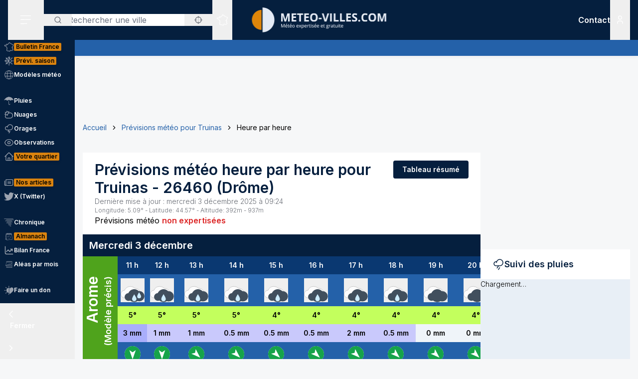

--- FILE ---
content_type: application/javascript; charset=utf-8
request_url: https://www.meteo-villes.com/_next/static/chunks/9031-7fccf3cb47499908.js
body_size: 5164
content:
!function(){try{var e="undefined"!=typeof window?window:"undefined"!=typeof global?global:"undefined"!=typeof self?self:{},t=(new e.Error).stack;t&&(e._sentryDebugIds=e._sentryDebugIds||{},e._sentryDebugIds[t]="f30fe4ae-1ce5-409c-9d7a-45473435c204",e._sentryDebugIdIdentifier="sentry-dbid-f30fe4ae-1ce5-409c-9d7a-45473435c204")}catch(e){}}(),(self.webpackChunk_N_E=self.webpackChunk_N_E||[]).push([[9031],{4772:(e,t,n)=>{"use strict";n.d(t,{_:()=>O,e:()=>I});var r=n(12115),l=n(48014),u=n(30797),o=n(13250),a=n(21231),i=n(6232),s=n(89925),c=n(47769),d=n(88048),f=n(91525),p=n(20379),m=n(27279),v=n(84554);function b(e){var t;return!!(e.enter||e.enterFrom||e.enterTo||e.leave||e.leaveFrom||e.leaveTo)||(null!=(t=e.as)?t:S)!==r.Fragment||1===r.Children.count(e.children)}let h=(0,r.createContext)(null);h.displayName="TransitionContext";var g=(e=>(e.Visible="visible",e.Hidden="hidden",e))(g||{});let y=(0,r.createContext)(null);function P(e){return"children"in e?P(e.children):e.current.filter(e=>{let{el:t}=e;return null!==t.current}).filter(e=>{let{state:t}=e;return"visible"===t}).length>0}function E(e,t){let n=(0,i.Y)(e),a=(0,r.useRef)([]),s=(0,o.a)(),c=(0,l.L)(),d=(0,u._)(function(e){let t=arguments.length>1&&void 0!==arguments[1]?arguments[1]:v.mK.Hidden,r=a.current.findIndex(t=>{let{el:n}=t;return n===e});-1!==r&&((0,m.Y)(t,{[v.mK.Unmount](){a.current.splice(r,1)},[v.mK.Hidden](){a.current[r].state="hidden"}}),c.microTask(()=>{var e;!P(a)&&s.current&&(null==(e=n.current)||e.call(n))}))}),f=(0,u._)(e=>{let t=a.current.find(t=>{let{el:n}=t;return n===e});return t?"visible"!==t.state&&(t.state="visible"):a.current.push({el:e,state:"visible"}),()=>d(e,v.mK.Unmount)}),p=(0,r.useRef)([]),b=(0,r.useRef)(Promise.resolve()),h=(0,r.useRef)({enter:[],leave:[]}),g=(0,u._)((e,n,r)=>{p.current.splice(0),t&&(t.chains.current[n]=t.chains.current[n].filter(t=>{let[n]=t;return n!==e})),null==t||t.chains.current[n].push([e,new Promise(e=>{p.current.push(e)})]),null==t||t.chains.current[n].push([e,new Promise(e=>{Promise.all(h.current[n].map(e=>{let[t,n]=e;return n})).then(()=>e())})]),"enter"===n?b.current=b.current.then(()=>null==t?void 0:t.wait.current).then(()=>r(n)):r(n)}),y=(0,u._)((e,t,n)=>{Promise.all(h.current[t].splice(0).map(e=>{let[t,n]=e;return n})).then(()=>{var e;null==(e=p.current.shift())||e()}).then(()=>n(t))});return(0,r.useMemo)(()=>({children:a,register:f,unregister:d,onStart:g,onStop:y,wait:b,chains:h}),[f,d,a,g,y,h,b])}y.displayName="NestingContext";let S=r.Fragment,_=v.Ac.RenderStrategy,w=(0,v.FX)(function(e,t){let{show:n,appear:l=!1,unmount:o=!0,...i}=e,d=(0,r.useRef)(null),p=b(e),m=(0,c.P)(...p?[d,t]:null===t?[]:[t]);(0,s.g)();let g=(0,f.O_)();if(void 0===n&&null!==g&&(n=(g&f.Uw.Open)===f.Uw.Open),void 0===n)throw Error("A <Transition /> is used but it is missing a `show={true | false}` prop.");let[S,w]=(0,r.useState)(n?"visible":"hidden"),O=E(()=>{n||w("hidden")}),[I,T]=(0,r.useState)(!0),x=(0,r.useRef)([n]);(0,a.s)(()=>{!1!==I&&x.current[x.current.length-1]!==n&&(x.current.push(n),T(!1))},[x,n]);let D=(0,r.useMemo)(()=>({show:n,appear:l,initial:I}),[n,l,I]);(0,a.s)(()=>{n?w("visible"):P(O)||null===d.current||w("hidden")},[n,O]);let j={unmount:o},F=(0,u._)(()=>{var t;I&&T(!1),null==(t=e.beforeEnter)||t.call(e)}),R=(0,u._)(()=>{var t;I&&T(!1),null==(t=e.beforeLeave)||t.call(e)}),k=(0,v.Ci)();return r.createElement(y.Provider,{value:O},r.createElement(h.Provider,{value:D},k({ourProps:{...j,as:r.Fragment,children:r.createElement(C,{ref:m,...j,...i,beforeEnter:F,beforeLeave:R})},theirProps:{},defaultTag:r.Fragment,features:_,visible:"visible"===S,name:"Transition"})))}),C=(0,v.FX)(function(e,t){var n,l;let{transition:o=!0,beforeEnter:i,afterEnter:g,beforeLeave:w,afterLeave:C,enter:O,enterFrom:I,enterTo:T,entered:x,leave:D,leaveFrom:j,leaveTo:F,...R}=e,[k,M]=(0,r.useState)(null),A=(0,r.useRef)(null),L=b(e),U=(0,c.P)(...L?[A,t,M]:null===t?[]:[t]),B=null==(n=R.unmount)||n?v.mK.Unmount:v.mK.Hidden,{show:N,appear:K,initial:H}=function(){let e=(0,r.useContext)(h);if(null===e)throw Error("A <Transition.Child /> is used but it is missing a parent <Transition /> or <Transition.Root />.");return e}(),[X,Y]=(0,r.useState)(N?"visible":"hidden"),z=function(){let e=(0,r.useContext)(y);if(null===e)throw Error("A <Transition.Child /> is used but it is missing a parent <Transition /> or <Transition.Root />.");return e}(),{register:V,unregister:G}=z;(0,a.s)(()=>V(A),[V,A]),(0,a.s)(()=>{if(B===v.mK.Hidden&&A.current)return N&&"visible"!==X?void Y("visible"):(0,m.Y)(X,{hidden:()=>G(A),visible:()=>V(A)})},[X,A,V,G,N,B]);let W=(0,s.g)();(0,a.s)(()=>{if(L&&W&&"visible"===X&&null===A.current)throw Error("Did you forget to passthrough the `ref` to the actual DOM node?")},[A,X,W,L]);let Z=H&&!K,$=K&&N&&H,q=(0,r.useRef)(!1),J=E(()=>{q.current||(Y("hidden"),G(A))},z),Q=(0,u._)(e=>{q.current=!0,J.onStart(A,e?"enter":"leave",e=>{"enter"===e?null==i||i():"leave"===e&&(null==w||w())})}),ee=(0,u._)(e=>{let t=e?"enter":"leave";q.current=!1,J.onStop(A,t,e=>{"enter"===e?null==g||g():"leave"===e&&(null==C||C())}),"leave"!==t||P(J)||(Y("hidden"),G(A))});(0,r.useEffect)(()=>{L&&o||(Q(N),ee(N))},[N,L,o]);let et=!(!o||!L||!W||Z),[,en]=(0,d.p)(et,k,N,{start:Q,end:ee}),er=(0,v.oE)({ref:U,className:(null==(l=(0,p.x)(R.className,$&&O,$&&I,en.enter&&O,en.enter&&en.closed&&I,en.enter&&!en.closed&&T,en.leave&&D,en.leave&&!en.closed&&j,en.leave&&en.closed&&F,!en.transition&&N&&x))?void 0:l.trim())||void 0,...(0,d.B)(en)}),el=0;"visible"===X&&(el|=f.Uw.Open),"hidden"===X&&(el|=f.Uw.Closed),en.enter&&(el|=f.Uw.Opening),en.leave&&(el|=f.Uw.Closing);let eu=(0,v.Ci)();return r.createElement(y.Provider,{value:J},r.createElement(f.El,{value:el},eu({ourProps:er,theirProps:R,defaultTag:S,features:_,visible:"visible"===X,name:"Transition.Child"})))}),O=(0,v.FX)(function(e,t){let n=null!==(0,r.useContext)(h),l=null!==(0,f.O_)();return r.createElement(r.Fragment,null,!n&&l?r.createElement(w,{ref:t,...e}):r.createElement(C,{ref:t,...e}))}),I=Object.assign(w,{Child:O,Root:w})},7755:(e,t,n)=>{"use strict";n.d(t,{EN:()=>D});var r,l=n(98964),u=n(9906),o=n(12115),a=n(56119),i=n(30797),s=n(52503),c=n(47769),d=n(88048),f=n(93008),p=n(91525),m=n(27677),v=n(27279),b=n(21449),h=n(84554);let g=null!=(r=o.startTransition)?r:function(e){e()};var y=n(84352),P=(e=>(e[e.Open=0]="Open",e[e.Closed=1]="Closed",e))(P||{}),E=(e=>(e[e.ToggleDisclosure=0]="ToggleDisclosure",e[e.CloseDisclosure=1]="CloseDisclosure",e[e.SetButtonId=2]="SetButtonId",e[e.SetPanelId=3]="SetPanelId",e[e.SetButtonElement=4]="SetButtonElement",e[e.SetPanelElement=5]="SetPanelElement",e))(E||{});let S={0:e=>({...e,disclosureState:(0,v.Y)(e.disclosureState,{0:1,1:0})}),1:e=>1===e.disclosureState?e:{...e,disclosureState:1},2:(e,t)=>e.buttonId===t.buttonId?e:{...e,buttonId:t.buttonId},3:(e,t)=>e.panelId===t.panelId?e:{...e,panelId:t.panelId},4:(e,t)=>e.buttonElement===t.element?e:{...e,buttonElement:t.element},5:(e,t)=>e.panelElement===t.element?e:{...e,panelElement:t.element}},_=(0,o.createContext)(null);function w(e){let t=(0,o.useContext)(_);if(null===t){let t=Error("<".concat(e," /> is missing a parent <Disclosure /> component."));throw Error.captureStackTrace&&Error.captureStackTrace(t,w),t}return t}_.displayName="DisclosureContext";let C=(0,o.createContext)(null);C.displayName="DisclosureAPIContext";let O=(0,o.createContext)(null);function I(e,t){return(0,v.Y)(t.type,S,e,t)}O.displayName="DisclosurePanelContext";let T=o.Fragment,x=h.Ac.RenderStrategy|h.Ac.Static,D=Object.assign((0,h.FX)(function(e,t){let{defaultOpen:n=!1,...r}=e,l=(0,o.useRef)(null),u=(0,c.P)(t,(0,c.a)(e=>{l.current=e},void 0===e.as||e.as===o.Fragment)),a=(0,o.useReducer)(I,{disclosureState:+!n,buttonElement:null,panelElement:null,buttonId:null,panelId:null}),[{disclosureState:s,buttonId:d},m]=a,g=(0,i._)(e=>{m({type:1});let t=(0,b.T)(l);if(!t||!d)return;let n=e?e instanceof HTMLElement?e:e.current instanceof HTMLElement?e.current:t.getElementById(d):t.getElementById(d);null==n||n.focus()}),y=(0,o.useMemo)(()=>({close:g}),[g]),P=(0,o.useMemo)(()=>({open:0===s,close:g}),[s,g]),E=(0,h.Ci)();return o.createElement(_.Provider,{value:a},o.createElement(C.Provider,{value:y},o.createElement(f.e,{value:g},o.createElement(p.El,{value:(0,v.Y)(s,{0:p.Uw.Open,1:p.Uw.Closed})},E({ourProps:{ref:u},theirProps:r,slot:P,defaultTag:T,name:"Disclosure"})))))}),{Button:(0,h.FX)(function(e,t){let n=(0,o.useId)(),{id:r="headlessui-disclosure-button-".concat(n),disabled:d=!1,autoFocus:f=!1,...p}=e,[v,b]=w("Disclosure.Button"),g=(0,o.useContext)(O),P=null!==g&&g===v.panelId,E=(0,o.useRef)(null),S=(0,c.P)(E,t,(0,i._)(e=>{if(!P)return b({type:4,element:e})}));(0,o.useEffect)(()=>{if(!P)return b({type:2,buttonId:r}),()=>{b({type:2,buttonId:null})}},[r,b,P]);let _=(0,i._)(e=>{var t;if(P){if(1===v.disclosureState)return;switch(e.key){case y.D.Space:case y.D.Enter:e.preventDefault(),e.stopPropagation(),b({type:0}),null==(t=v.buttonElement)||t.focus()}}else switch(e.key){case y.D.Space:case y.D.Enter:e.preventDefault(),e.stopPropagation(),b({type:0})}}),C=(0,i._)(e=>{e.key===y.D.Space&&e.preventDefault()}),I=(0,i._)(e=>{var t;(0,m.l)(e.currentTarget)||d||(P?(b({type:0}),null==(t=v.buttonElement)||t.focus()):b({type:0}))}),{isFocusVisible:T,focusProps:x}=(0,l.o)({autoFocus:f}),{isHovered:D,hoverProps:j}=(0,u.M)({isDisabled:d}),{pressed:F,pressProps:R}=(0,a.Z)({disabled:d}),k=(0,o.useMemo)(()=>({open:0===v.disclosureState,hover:D,active:F,disabled:d,focus:T,autofocus:f}),[v,D,F,T,d,f]),M=(0,s.c)(e,v.buttonElement),A=P?(0,h.v6)({ref:S,type:M,disabled:d||void 0,autoFocus:f,onKeyDown:_,onClick:I},x,j,R):(0,h.v6)({ref:S,id:r,type:M,"aria-expanded":0===v.disclosureState,"aria-controls":v.panelElement?v.panelId:void 0,disabled:d||void 0,autoFocus:f,onKeyDown:_,onKeyUp:C,onClick:I},x,j,R);return(0,h.Ci)()({ourProps:A,theirProps:p,slot:k,defaultTag:"button",name:"Disclosure.Button"})}),Panel:(0,h.FX)(function(e,t){let n=(0,o.useId)(),{id:r="headlessui-disclosure-panel-".concat(n),transition:l=!1,...u}=e,[a,s]=w("Disclosure.Panel"),{close:f}=function e(t){let n=(0,o.useContext)(C);if(null===n){let n=Error("<".concat(t," /> is missing a parent <Disclosure /> component."));throw Error.captureStackTrace&&Error.captureStackTrace(n,e),n}return n}("Disclosure.Panel"),[m,v]=(0,o.useState)(null),b=(0,c.P)(t,(0,i._)(e=>{g(()=>s({type:5,element:e}))}),v);(0,o.useEffect)(()=>(s({type:3,panelId:r}),()=>{s({type:3,panelId:null})}),[r,s]);let y=(0,p.O_)(),[P,E]=(0,d.p)(l,m,null!==y?(y&p.Uw.Open)===p.Uw.Open:0===a.disclosureState),S=(0,o.useMemo)(()=>({open:0===a.disclosureState,close:f}),[a.disclosureState,f]),_={ref:b,id:r,...(0,d.B)(E)},I=(0,h.Ci)();return o.createElement(p.$x,null,o.createElement(O.Provider,{value:a.panelId},I({ourProps:_,theirProps:u,slot:S,defaultTag:"div",features:x,visible:P,name:"Disclosure.Panel"})))})})},10255:(e,t,n)=>{"use strict";function r(e){let{moduleIds:t}=e;return null}Object.defineProperty(t,"__esModule",{value:!0}),Object.defineProperty(t,"PreloadChunks",{enumerable:!0,get:function(){return r}}),n(95155),n(47650),n(85744),n(20589)},13250:(e,t,n)=>{"use strict";n.d(t,{a:()=>u});var r=n(12115),l=n(21231);function u(){let e=(0,r.useRef)(!1);return(0,l.s)(()=>(e.current=!0,()=>{e.current=!1}),[]),e}},17828:(e,t,n)=>{"use strict";Object.defineProperty(t,"__esModule",{value:!0}),Object.defineProperty(t,"workAsyncStorageInstance",{enumerable:!0,get:function(){return r}});let r=(0,n(64054).createAsyncLocalStorage)()},29300:(e,t)=>{var n;!function(){"use strict";var r={}.hasOwnProperty;function l(){for(var e="",t=0;t<arguments.length;t++){var n=arguments[t];n&&(e=u(e,function(e){if("string"==typeof e||"number"==typeof e)return e;if("object"!=typeof e)return"";if(Array.isArray(e))return l.apply(null,e);if(e.toString!==Object.prototype.toString&&!e.toString.toString().includes("[native code]"))return e.toString();var t="";for(var n in e)r.call(e,n)&&e[n]&&(t=u(t,n));return t}(n)))}return e}function u(e,t){return t?e?e+" "+t:e+t:e}e.exports?(l.default=l,e.exports=l):void 0===(n=(function(){return l}).apply(t,[]))||(e.exports=n)}()},35695:(e,t,n)=>{"use strict";var r=n(18999);n.o(r,"notFound")&&n.d(t,{notFound:function(){return r.notFound}}),n.o(r,"usePathname")&&n.d(t,{usePathname:function(){return r.usePathname}}),n.o(r,"useRouter")&&n.d(t,{useRouter:function(){return r.useRouter}}),n.o(r,"useSearchParams")&&n.d(t,{useSearchParams:function(){return r.useSearchParams}})},36645:(e,t,n)=>{"use strict";Object.defineProperty(t,"__esModule",{value:!0}),Object.defineProperty(t,"default",{enumerable:!0,get:function(){return l}});let r=n(88229)._(n(67357));function l(e,t){var n;let l={};"function"==typeof e&&(l.loader=e);let u={...l,...t};return(0,r.default)({...u,modules:null==(n=u.loadableGenerated)?void 0:n.modules})}("function"==typeof t.default||"object"==typeof t.default&&null!==t.default)&&void 0===t.default.__esModule&&(Object.defineProperty(t.default,"__esModule",{value:!0}),Object.assign(t.default,t),e.exports=t.default)},55028:(e,t,n)=>{"use strict";n.d(t,{default:()=>l.a});var r=n(36645),l=n.n(r)},62146:(e,t,n)=>{"use strict";function r(e){let{reason:t,children:n}=e;return n}Object.defineProperty(t,"__esModule",{value:!0}),Object.defineProperty(t,"BailoutToCSR",{enumerable:!0,get:function(){return r}}),n(45262)},64054:(e,t)=>{"use strict";Object.defineProperty(t,"__esModule",{value:!0}),!function(e,t){for(var n in t)Object.defineProperty(e,n,{enumerable:!0,get:t[n]})}(t,{bindSnapshot:function(){return o},createAsyncLocalStorage:function(){return u},createSnapshot:function(){return a}});let n=Object.defineProperty(Error("Invariant: AsyncLocalStorage accessed in runtime where it is not available"),"__NEXT_ERROR_CODE",{value:"E504",enumerable:!1,configurable:!0});class r{disable(){throw n}getStore(){}run(){throw n}exit(){throw n}enterWith(){throw n}static bind(e){return e}}let l="undefined"!=typeof globalThis&&globalThis.AsyncLocalStorage;function u(){return l?new l:new r}function o(e){return l?l.bind(e):r.bind(e)}function a(){return l?l.snapshot():function(e,...t){return e(...t)}}},66766:(e,t,n)=>{"use strict";n.d(t,{default:()=>l.a});var r=n(71469),l=n.n(r)},67357:(e,t,n)=>{"use strict";Object.defineProperty(t,"__esModule",{value:!0}),Object.defineProperty(t,"default",{enumerable:!0,get:function(){return i}});let r=n(95155),l=n(12115),u=n(62146);function o(e){return{default:e&&"default"in e?e.default:e}}n(10255);let a={loader:()=>Promise.resolve(o(()=>null)),loading:null,ssr:!0},i=function(e){let t={...a,...e},n=(0,l.lazy)(()=>t.loader().then(o)),i=t.loading;function s(e){let o=i?(0,r.jsx)(i,{isLoading:!0,pastDelay:!0,error:null}):null,a=!t.ssr||!!t.loading,s=a?l.Suspense:l.Fragment,c=t.ssr?(0,r.jsxs)(r.Fragment,{children:[null,(0,r.jsx)(n,{...e})]}):(0,r.jsx)(u.BailoutToCSR,{reason:"next/dynamic",children:(0,r.jsx)(n,{...e})});return(0,r.jsx)(s,{...a?{fallback:o}:{},children:c})}return s.displayName="LoadableComponent",s}},71469:(e,t,n)=>{"use strict";Object.defineProperty(t,"__esModule",{value:!0}),!function(e,t){for(var n in t)Object.defineProperty(e,n,{enumerable:!0,get:t[n]})}(t,{default:function(){return i},getImageProps:function(){return a}});let r=n(88229),l=n(38883),u=n(33063),o=r._(n(51193));function a(e){let{props:t}=(0,l.getImgProps)(e,{defaultLoader:o.default,imgConf:{deviceSizes:[640,750,828,1080,1200,1920,2048,3840],imageSizes:[16,32,48,64,96,128,256,384],path:"/_next/image",loader:"default",dangerouslyAllowSVG:!1,unoptimized:!1}});for(let[e,n]of Object.entries(t))void 0===n&&delete t[e];return{props:t}}let i=u.Image},85744:(e,t,n)=>{"use strict";Object.defineProperty(t,"__esModule",{value:!0}),Object.defineProperty(t,"workAsyncStorage",{enumerable:!0,get:function(){return r.workAsyncStorageInstance}});let r=n(17828)},93008:(e,t,n)=>{"use strict";n.d(t,{e:()=>u});var r=n(12115);let l=(0,r.createContext)(()=>{});function u(e){let{value:t,children:n}=e;return r.createElement(l.Provider,{value:t},n)}}}]);